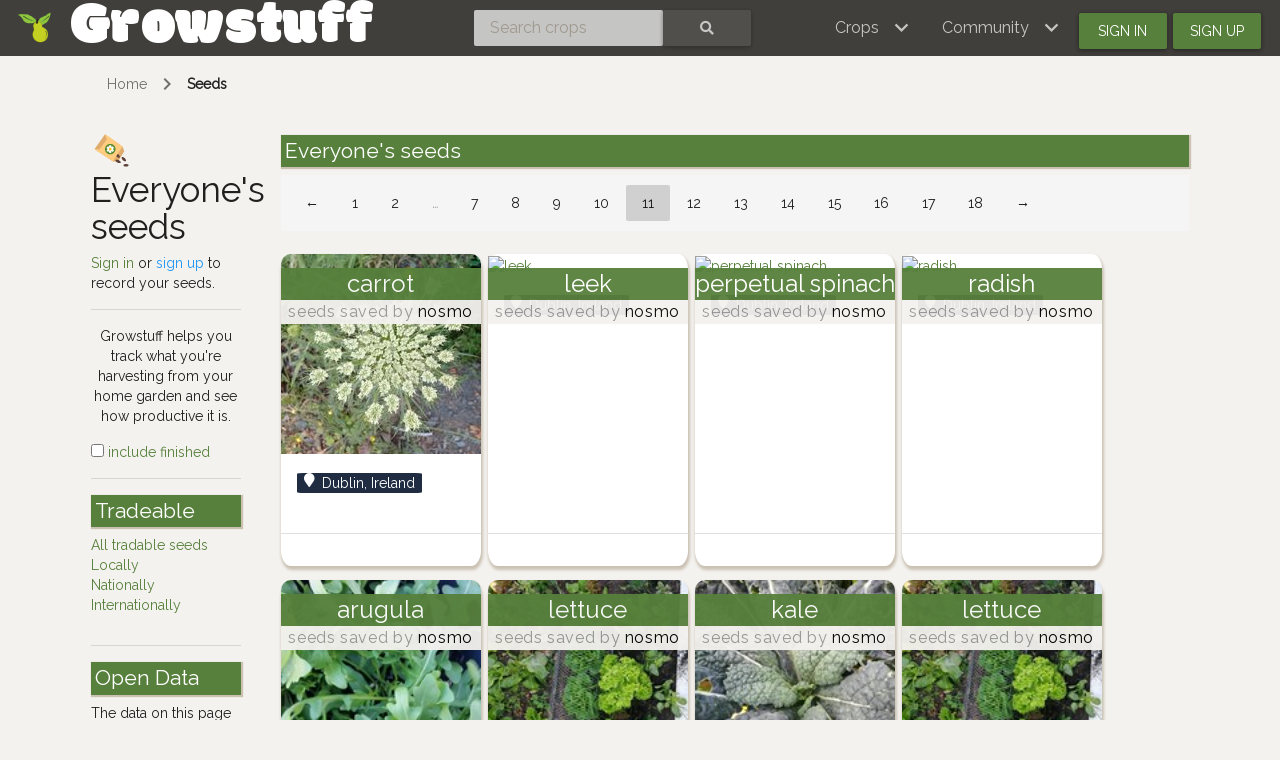

--- FILE ---
content_type: text/html; charset=utf-8
request_url: https://www.growstuff.org/seeds?page=11&return=planting&seed%5Bcrop_id%5D=33&seed%5Bparent_planting_id%5D=4203&seed%5Btradable_to%5D=nationally
body_size: 5068
content:
<!DOCTYPE html>
<html lang="en" prefix="og: https://ogp.me/ns#">

<head>
<meta charset="utf-8" />
<meta name="viewport" content="width=device-width, initial-scale=1.0" />
<meta property="og:image" content="https://www.growstuff.org/assets/facebook-thumbnail-09d8439a391dee02577626e596726779b3ef43e8074c97edb5ce877501273a97.png" />
<meta property="og:title" content="Everyone&#39;s seeds - Growstuff" />
<meta property="og:type" content="website" />
<meta property="og:url" content="https://www.growstuff.org/" />
<meta property="og:site_name" content="Growstuff" />
<link rel="alternate" type="application/rss+xml" title="Growstuff - Recent posts from all members" href="https://www.growstuff.org/posts.rss" />
<link rel="alternate" type="application/rss+xml" title="Growstuff - Recently added crops" href="https://www.growstuff.org/crops.rss" />
<link rel="alternate" type="application/rss+xml" title="Growstuff - Recent plantings from all members" href="https://www.growstuff.org/plantings.rss" />
<title>
Everyone&#39;s seeds - Growstuff 
</title>
<meta content="Browse and search for seeds." name="description">
<meta name="csrf-param" content="authenticity_token" />
<meta name="csrf-token" content="VTWSovLKztpE_6u3iu6wvXKQ_HGt4EnIrzzawZS-Qk1-OfCjd_MHVGOwyRfoS6x7y5TzOxnen8MGEZo6yidBLw" />
<link rel="stylesheet" href="/assets/application-5a26b1d881a40693cab6f81120f47279f2322853148fc310fd554520685bb7c9.css" media="all" />
<link href="/assets/growstuff-apple-touch-icon-precomposed-79884385bac92f7469427ade1eedbf00fb155d48d061295d2ca8c8cf89b39035.png" rel="apple-touch-icon-precomposed">
<link href="https://fonts.googleapis.com/css?family=Modak|Raleway&amp;display=swap" rel="stylesheet">
<link rel="icon" type="image/x-icon" href="/assets/favicon-3ef75e8117170c6f25ef4cccacf545ee9058bd112a68456dd23eb73c7333ee3b.ico" />
<meta name="google-site-verification" content="j249rPGdBqZ7gcShcdsSXCnGN5lqCuTISJnlQXxOfu4" />
</head>

<body class="d-flex flex-column vh-100">

<div class="sr-only"><a href="#skipnav"><span class="translation_missing" title="translation missing: en.layouts.application.skip">Skip</span></a></div>
<nav class="navbar navbar-expand-lg navbar-dark bg-dark justify-content-between sticky-top">
<div class="nav">
<a class="navbar-brand" href="/">
<img class="logo" alt="Growstuff brand logo (drawing of a pear)" src="/assets/pear-73a3d5788b843ecc0c4f35e88512e7f13a8418eca633d588bc674f512e90b3d2.png" />
<div class="d-none d-md-block">
<span class="site-name">Growstuff</span>
</div>
</a>
</div>
<div class="nav"><form class="form-inline" id="navbar-search" action="/crops/search" accept-charset="UTF-8" method="get"><div class="input-group">
<input aria-label="Search crops" class="form-control" id="term" name="term" placeholder="Search crops" type="search">
<button class="btn btn-default text-white" type="submit">
<i class="fas fa-search"></i>
<div class="sr-only">Search</div>
</button>
</div>
</form></div>
<div class="nav">
<button aria-controls="navbarSupportedContent" aria-expanded="false" aria-label="Toggle navigation" class="navbar-toggler ml-auto" data-bs-target="#navbarSupportedContent" data-bs-toggle="collapse" type="button">
<span class="navbar-toggler-icon"></span>
</button>
<div class="collapse navbar-collapse" id="navbarSupportedContent">
<ul class="navbar-nav mr-auto bg-dark">
<li class="nav-item dropdown">
<a aria-expanded="false" aria-haspopup="true" class="nav-link dropdown-toggle" data-bs-toggle="dropdown" href="#" role="button">
<span></span>
<span class="translation_missing" title="translation missing: en.layouts.menu.crops">Crops</span>
</a>
<div class="dropdown-menu">
<a class="dropdown-item" href="/crops"><span class="translation_missing" title="translation missing: en.layouts.menu.browse_crops">Browse Crops</span>
</a><a class="dropdown-item" href="/seeds"><img class="img img-icon" aria-hidden="true" alt="seeds" src="/assets/icons/seeds-bf13ed1a5fdbe542c3eb5e44c970efd9b6357fdb518554228d64709a2224eb0e.svg" />
<span class="translation_missing" title="translation missing: en.layouts.menu.seeds">Seeds</span>
</a><a class="dropdown-item" href="/plantings"><img class="img img-icon" aria-hidden="true" alt="planting" src="/assets/icons/planting-ce51a46e4a6edd740221f4a98f2e630a944e30ca040b9000d25179c8f5bc17e8.svg" />
<span class="translation_missing" title="translation missing: en.layouts.menu.plantings">Plantings</span>
</a><a class="dropdown-item" href="/harvests"><img class="img img-icon" aria-hidden="true" alt="harvest" src="/assets/icons/harvest-2ed9d583becb4885912f7d448be60963638842c18002cc00cfccc14bae9b5b8f.svg" />
<span class="translation_missing" title="translation missing: en.layouts.menu.harvests">Harvests</span>
</a></div>
</li>
<li class="nav-item dropdown">
<a aria-expanded="false" aria-haspopup="true" class="nav-link dropdown-toggle" data-bs-toggle="dropdown" href="#" role="button">
<span></span>
<span class="translation_missing" title="translation missing: en.layouts.menu.community">Community</span>
</a>
<div aria-labelledby="navbarDropdown" class="dropdown-menu">
<a class="dropdown-item" href="/places"><span class="translation_missing" title="translation missing: en.layouts.menu.community_map">Community Map</span></a>
<a class="dropdown-item" href="/members"><span class="translation_missing" title="translation missing: en.layouts.menu.browse_members">Browse Members</span></a>
<a class="dropdown-item" href="/posts"><span class="translation_missing" title="translation missing: en.layouts.menu.posts">Posts</span></a>
<a class="dropdown-item" href="/forums"><span class="translation_missing" title="translation missing: en.layouts.menu.forums">Forums</span></a>
</div>
</li>
<li class="nav-item"><a id="navbar-signin" class="btn btn-signin" href="/members/sign_in">Sign in</a></li>
<li class="nav-item"><a id="navbar-signup" class="btn btn-signup" href="/members/sign_up">Sign up</a></li>
</ul>
</div>

</div>
</nav>

<a name="skipnav"></a>
<div class="container">
<div id="maincontainer">
<nav aria-label="breadcrumb">
<ol class="breadcrumb">
<li class="breadcrumb-item"><a href="/">Home</a></li>
<li class="breadcrumb-item active"><a href="/seeds">Seeds</a></li>

</ol>
</nav>

<main><div class="row">
<div class="col-md-2">
<h1>
<img class="img img-icon" aria-hidden="true" alt="seeds" src="/assets/icons/seeds-bf13ed1a5fdbe542c3eb5e44c970efd9b6357fdb518554228d64709a2224eb0e.svg" />
Everyone&#39;s seeds
</h1>
<a class="text-success" href="/members/sign_in">Sign in</a>
or
<a class="text-info" href="/members/sign_up">sign up</a>
to
record your seeds.

<hr>
<p class="text-center">
Growstuff helps you track what you're
harvesting from your home garden and see how productive it is.
</p>

<a href="/seeds?all=1"><input type="checkbox" name="active" id="active" value="all" />
include finished
</a><hr>
<section class="filters">
<h2>Tradeable</h2>
<ul class="nav flex-column">
<li class="nav-item"><a href="/seeds?tradeable_to%5B%5D=locally&amp;tradeable_to%5B%5D=nationally&amp;tradeable_to%5B%5D=internationally">All tradable seeds</a></li>
<li class="nav-item"><a href="/seeds?tradeable_to=locally">Locally</a></li>
<li class="nav-item"><a href="/seeds?tradeable_to=nationally">Nationally</a></li>
<li class="nav-item"><a href="/seeds?tradeable_to=internationally">Internationally</a></li>
</ul>
</section>
<hr>
<section class="open-data">
<h2>Open Data</h2>
<p>The data on this page is available in the following formats:</p>
<div class="badge badge-info">
<a href="/seeds.csv"><i class="fas fa-csv"></i>
CSV
</a></div>
<div class="badge badge-info">
<a href="/seeds.json"><i class="fas fa-json"></i>
JSON
</a></div>
<div class="badge badge-info">
<a href="/seeds.rss"><i class="fas fa-rss"></i>
RSS
</a></div>
<div class="badge badge-success"><a href="/api-docs">API Methods</a></div>
</section>
</div>
<div class="col-md-10">
<section>
<h2>Everyone&#39;s seeds</h2>
<nav><ul class="pagination"><li class="page-item"><a class="page-link" rel="prev" href="/seeds?page=10&amp;return=planting&amp;seed%5Bcrop_id%5D=33&amp;seed%5Bparent_planting_id%5D=4203&amp;seed%5Btradable_to%5D=nationally">&larr;</a></li> <li class="page-item"><a class="page-link" href="/seeds?page=1&amp;return=planting&amp;seed%5Bcrop_id%5D=33&amp;seed%5Bparent_planting_id%5D=4203&amp;seed%5Btradable_to%5D=nationally">1</a></li> <li class="page-item"><a class="page-link" href="/seeds?page=2&amp;return=planting&amp;seed%5Bcrop_id%5D=33&amp;seed%5Bparent_planting_id%5D=4203&amp;seed%5Btradable_to%5D=nationally">2</a></li> <li class="page-item disabled"><i class="page-link">&hellip;</i></li> <li class="page-item"><a class="page-link" href="/seeds?page=7&amp;return=planting&amp;seed%5Bcrop_id%5D=33&amp;seed%5Bparent_planting_id%5D=4203&amp;seed%5Btradable_to%5D=nationally">7</a></li> <li class="page-item"><a class="page-link" href="/seeds?page=8&amp;return=planting&amp;seed%5Bcrop_id%5D=33&amp;seed%5Bparent_planting_id%5D=4203&amp;seed%5Btradable_to%5D=nationally">8</a></li> <li class="page-item"><a class="page-link" href="/seeds?page=9&amp;return=planting&amp;seed%5Bcrop_id%5D=33&amp;seed%5Bparent_planting_id%5D=4203&amp;seed%5Btradable_to%5D=nationally">9</a></li> <li class="page-item"><a class="page-link" rel="prev" href="/seeds?page=10&amp;return=planting&amp;seed%5Bcrop_id%5D=33&amp;seed%5Bparent_planting_id%5D=4203&amp;seed%5Btradable_to%5D=nationally">10</a></li> <li class="page-item active"><span class="page-link">11</span></li> <li class="page-item"><a class="page-link" rel="next" href="/seeds?page=12&amp;return=planting&amp;seed%5Bcrop_id%5D=33&amp;seed%5Bparent_planting_id%5D=4203&amp;seed%5Btradable_to%5D=nationally">12</a></li> <li class="page-item"><a class="page-link" href="/seeds?page=13&amp;return=planting&amp;seed%5Bcrop_id%5D=33&amp;seed%5Bparent_planting_id%5D=4203&amp;seed%5Btradable_to%5D=nationally">13</a></li> <li class="page-item"><a class="page-link" href="/seeds?page=14&amp;return=planting&amp;seed%5Bcrop_id%5D=33&amp;seed%5Bparent_planting_id%5D=4203&amp;seed%5Btradable_to%5D=nationally">14</a></li> <li class="page-item"><a class="page-link" href="/seeds?page=15&amp;return=planting&amp;seed%5Bcrop_id%5D=33&amp;seed%5Bparent_planting_id%5D=4203&amp;seed%5Btradable_to%5D=nationally">15</a></li> <li class="page-item"><a class="page-link" href="/seeds?page=16&amp;return=planting&amp;seed%5Bcrop_id%5D=33&amp;seed%5Bparent_planting_id%5D=4203&amp;seed%5Btradable_to%5D=nationally">16</a></li> <li class="page-item"><a class="page-link" href="/seeds?page=17&amp;return=planting&amp;seed%5Bcrop_id%5D=33&amp;seed%5Bparent_planting_id%5D=4203&amp;seed%5Btradable_to%5D=nationally">17</a></li> <li class="page-item"><a class="page-link" href="/seeds?page=18&amp;return=planting&amp;seed%5Bcrop_id%5D=33&amp;seed%5Bparent_planting_id%5D=4203&amp;seed%5Btradable_to%5D=nationally">18</a></li> <li class="page-item"><a class="page-link" rel="next" href="/seeds?page=12&amp;return=planting&amp;seed%5Bcrop_id%5D=33&amp;seed%5Bparent_planting_id%5D=4203&amp;seed%5Btradable_to%5D=nationally">&rarr;</a></li></ul></nav>
<div class="index-cards">
<div class='card seed-card'>
<a href="/seeds/nosmo-carrot"><img alt="carrot" class="img-card" src="https://api.gbif.org/v1/image/cache/200x/occurrence/4507736051/media/8ac968d92bb86f58c2dff008af0bdbbd" />
</a><div class='text'>
<h4 class='card-title'>
<a href="/seeds/nosmo-carrot">carrot</a>
</h4>
<h5>
<span class='text-muted'>seeds saved by</span>
nosmo
</h5>
</div>
<div class='card-body'>
<h6 class='small badge badge-pill badge-location' title='Dublin, Ireland'>
<i class="fas fa-map-marker"></i>
Dublin, Ireland
</h6>
<p>
<ul>
</ul>
</p>
</div>
<div class='card-footer'>
<div class='d-flex w-100 justify-content-between'>
</div>
</div>
</div>

<div class='card seed-card'>
<a href="/seeds/nosmo-leek"><img alt="leek" class="img-card" src="https://farm66.staticflickr.com/65535/50526290263_561dc74049_q.jpg" />
</a><div class='text'>
<h4 class='card-title'>
<a href="/seeds/nosmo-leek">leek</a>
</h4>
<h5>
<span class='text-muted'>seeds saved by</span>
nosmo
</h5>
</div>
<div class='card-body'>
<h6 class='small badge badge-pill badge-location' title='Dublin, Ireland'>
<i class="fas fa-map-marker"></i>
Dublin, Ireland
</h6>
<p>
<ul>
</ul>
</p>
</div>
<div class='card-footer'>
<div class='d-flex w-100 justify-content-between'>
</div>
</div>
</div>

<div class='card seed-card'>
<a href="/seeds/nosmo-perpetual-spinach"><img alt="perpetual spinach" class="img-card" src="https://farm3.staticflickr.com/2848/32703695563_2c95a88946_q.jpg" />
</a><div class='text'>
<h4 class='card-title'>
<a href="/seeds/nosmo-perpetual-spinach">perpetual spinach</a>
</h4>
<h5>
<span class='text-muted'>seeds saved by</span>
nosmo
</h5>
</div>
<div class='card-body'>
<h6 class='small badge badge-pill badge-location' title='Dublin, Ireland'>
<i class="fas fa-map-marker"></i>
Dublin, Ireland
</h6>
<p>
<ul>
</ul>
</p>
</div>
<div class='card-footer'>
<div class='d-flex w-100 justify-content-between'>
</div>
</div>
</div>

<div class="card seed-card">
<a href="/seeds/nosmo-radish-dd6463ac-726d-42fc-ba09-c93128775aee"><img alt="radish" class="img-card" src="https://farm66.staticflickr.com/65535/49143810493_1321416c77_q.jpg" />
</a><div class="text">
<h4 class="card-title">
<a href="/seeds/nosmo-radish-dd6463ac-726d-42fc-ba09-c93128775aee">radish</a>
</h4>
<h5>
<span class="text-muted">seeds saved by</span>
nosmo
</h5>
</div>
<div class="card-body">
<h6 class="small badge badge-pill badge-location" title="Dublin, Ireland">
<i class="fas fa-map-marker"></i>
Dublin, Ireland
</h6>
<p>
<ul>
</ul>
</p>
</div>
<div class="card-footer">
<div class="d-flex w-100 justify-content-between">
</div>
</div>
</div>

<div class='card seed-card'>
<a href="/seeds/nosmo-arugula"><img alt="arugula" class="img-card" src="https://farm5.staticflickr.com/4410/37431118726_fb4e848850_q.jpg" />
</a><div class='text'>
<h4 class='card-title'>
<a href="/seeds/nosmo-arugula">arugula</a>
</h4>
<h5>
<span class='text-muted'>seeds saved by</span>
nosmo
</h5>
</div>
<div class='card-body'>
<h6 class='small badge badge-pill badge-location' title='Dublin, Ireland'>
<i class="fas fa-map-marker"></i>
Dublin, Ireland
</h6>
<p>
<ul>
</ul>
</p>
</div>
<div class='card-footer'>
<div class='d-flex w-100 justify-content-between'>
</div>
</div>
</div>

<div class='card seed-card'>
<a href="/seeds/nosmo-lettuce"><img alt="lettuce" class="img-card" src="https://farm8.staticflickr.com/7823/33570637698_0bde795b27_q.jpg" />
</a><div class='text'>
<h4 class='card-title'>
<a href="/seeds/nosmo-lettuce">lettuce</a>
</h4>
<h5>
<span class='text-muted'>seeds saved by</span>
nosmo
</h5>
</div>
<div class='card-body'>
<h6 class='small badge badge-pill badge-location' title='Dublin, Ireland'>
<i class="fas fa-map-marker"></i>
Dublin, Ireland
</h6>
<p>
<ul>
</ul>
</p>
</div>
<div class='card-footer'>
<div class='d-flex w-100 justify-content-between'>
</div>
</div>
</div>

<div class='card seed-card'>
<a href="/seeds/nosmo-kale"><img alt="kale" class="img-card" src="https://farm5.staticflickr.com/4781/27054110748_7b1538977a_q.jpg" />
</a><div class='text'>
<h4 class='card-title'>
<a href="/seeds/nosmo-kale">kale</a>
</h4>
<h5>
<span class='text-muted'>seeds saved by</span>
nosmo
</h5>
</div>
<div class='card-body'>
<h6 class='small badge badge-pill badge-location' title='Dublin, Ireland'>
<i class="fas fa-map-marker"></i>
Dublin, Ireland
</h6>
<p>
<ul>
</ul>
</p>
</div>
<div class='card-footer'>
<div class='d-flex w-100 justify-content-between'>
</div>
</div>
</div>

<div class="card seed-card">
<a href="/seeds/nosmo-lettuce-6a55bac6-2a3a-48b4-bc05-62d5bd27f451"><img alt="lettuce" class="img-card" src="https://farm8.staticflickr.com/7823/33570637698_0bde795b27_q.jpg" />
</a><div class="text">
<h4 class="card-title">
<a href="/seeds/nosmo-lettuce-6a55bac6-2a3a-48b4-bc05-62d5bd27f451">lettuce</a>
</h4>
<h5>
<span class="text-muted">seeds saved by</span>
nosmo
</h5>
</div>
<div class="card-body">
<h6 class="small badge badge-pill badge-location" title="Dublin, Ireland">
<i class="fas fa-map-marker"></i>
Dublin, Ireland
</h6>
<p>
<ul>
</ul>
</p>
</div>
<div class="card-footer">
<div class="d-flex w-100 justify-content-between">
</div>
</div>
</div>

<div class='card seed-card'>
<a href="/seeds/nosmo-chard"><img alt="chard" class="img-card" src="https://farm66.staticflickr.com/65535/48714601656_c1951475e0_q.jpg" />
</a><div class='text'>
<h4 class='card-title'>
<a href="/seeds/nosmo-chard">chard</a>
</h4>
<h5>
<span class='text-muted'>seeds saved by</span>
nosmo
</h5>
</div>
<div class='card-body'>
<h6 class='small badge badge-pill badge-location' title='Dublin, Ireland'>
<i class="fas fa-map-marker"></i>
Dublin, Ireland
</h6>
<p>
<ul>
</ul>
</p>
</div>
<div class='card-footer'>
<div class='d-flex w-100 justify-content-between'>
</div>
</div>
</div>

<div class='card seed-card'>
<a href="/seeds/nosmo-savoy-cabbage"><img alt="Savoy cabbage" class="img-card" src="/assets/placeholder_600-e9a0d4089b76e7b0fa6ae8007dcf7fe3ce7cab07c73b7222bf2ea1e56f431dcf.png" />
</a><div class='text'>
<h4 class='card-title'>
<a href="/seeds/nosmo-savoy-cabbage">Savoy cabbage</a>
</h4>
<h5>
<span class='text-muted'>seeds saved by</span>
nosmo
</h5>
</div>
<div class='card-body'>
<h6 class='small badge badge-pill badge-location' title='Dublin, Ireland'>
<i class="fas fa-map-marker"></i>
Dublin, Ireland
</h6>
<p>
<ul>
</ul>
</p>
</div>
<div class='card-footer'>
<div class='d-flex w-100 justify-content-between'>
</div>
</div>
</div>

<div class="card seed-card">
<a href="/seeds/nosmo-lettuce-bcd61f10-e546-4e81-87aa-90f725c082c3"><img alt="lettuce" class="img-card" src="https://farm8.staticflickr.com/7823/33570637698_0bde795b27_q.jpg" />
</a><div class="text">
<h4 class="card-title">
<a href="/seeds/nosmo-lettuce-bcd61f10-e546-4e81-87aa-90f725c082c3">lettuce</a>
</h4>
<h5>
<span class="text-muted">seeds saved by</span>
nosmo
</h5>
</div>
<div class="card-body">
<h6 class="small badge badge-pill badge-location" title="Dublin, Ireland">
<i class="fas fa-map-marker"></i>
Dublin, Ireland
</h6>
<p>
<ul>
</ul>
</p>
</div>
<div class="card-footer">
<div class="d-flex w-100 justify-content-between">
</div>
</div>
</div>

<div class='card seed-card'>
<a href="/seeds/nosmo-cherry-tomato"><img alt="cherry tomato" class="img-card" src="https://farm1.staticflickr.com/408/32567633991_c1211235f3_q.jpg" />
</a><div class='text'>
<h4 class='card-title'>
<a href="/seeds/nosmo-cherry-tomato">cherry tomato</a>
</h4>
<h5>
<span class='text-muted'>seeds saved by</span>
nosmo
</h5>
</div>
<div class='card-body'>
<h6 class='small badge badge-pill badge-location' title='Dublin, Ireland'>
<i class="fas fa-map-marker"></i>
Dublin, Ireland
</h6>
<p>
<ul>
</ul>
</p>
</div>
<div class='card-footer'>
<div class='d-flex w-100 justify-content-between'>
</div>
</div>
</div>

<div class='card seed-card'>
<a href="/seeds/nosmo-scallion"><img alt="spring onion" class="img-card" src="https://farm1.staticflickr.com/359/18518188120_8fab0c100d_q.jpg" />
</a><div class='text'>
<h4 class='card-title'>
<a href="/seeds/nosmo-scallion">spring onion</a>
</h4>
<h5>
<span class='text-muted'>seeds saved by</span>
nosmo
</h5>
</div>
<div class='card-body'>
<h6 class='small badge badge-pill badge-location' title='Dublin, Ireland'>
<i class="fas fa-map-marker"></i>
Dublin, Ireland
</h6>
<p>
<ul>
</ul>
</p>
</div>
<div class='card-footer'>
<div class='d-flex w-100 justify-content-between'>
</div>
</div>
</div>

<div class='card seed-card'>
<a href="/seeds/nosmo-dill"><img alt="dill" class="img-card" src="https://farm1.staticflickr.com/411/18688832431_afca6e3a27_q.jpg" />
</a><div class='text'>
<h4 class='card-title'>
<a href="/seeds/nosmo-dill">dill</a>
</h4>
<h5>
<span class='text-muted'>seeds saved by</span>
nosmo
</h5>
</div>
<div class='card-body'>
<h6 class='small badge badge-pill badge-location' title='Dublin, Ireland'>
<i class="fas fa-map-marker"></i>
Dublin, Ireland
</h6>
<p>
<ul>
</ul>
</p>
</div>
<div class='card-footer'>
<div class='d-flex w-100 justify-content-between'>
</div>
</div>
</div>

<div class='card seed-card'>
<a href="/seeds/nosmo-coriander"><img alt="coriander" class="img-card" src="https://farm66.staticflickr.com/65535/49065680116_5978d31318_q.jpg" />
</a><div class='text'>
<h4 class='card-title'>
<a href="/seeds/nosmo-coriander">coriander</a>
</h4>
<h5>
<span class='text-muted'>seeds saved by</span>
nosmo
</h5>
</div>
<div class='card-body'>
<h6 class='small badge badge-pill badge-location' title='Dublin, Ireland'>
<i class="fas fa-map-marker"></i>
Dublin, Ireland
</h6>
<p>
<ul>
</ul>
</p>
</div>
<div class='card-footer'>
<div class='d-flex w-100 justify-content-between'>
</div>
</div>
</div>

<div class='card seed-card'>
<a href="/seeds/nosmo-thyme"><img alt="thyme" class="img-card" src="https://farm8.staticflickr.com/7328/9502198639_a78530bae1_q.jpg" />
</a><div class='text'>
<h4 class='card-title'>
<a href="/seeds/nosmo-thyme">thyme</a>
</h4>
<h5>
<span class='text-muted'>seeds saved by</span>
nosmo
</h5>
</div>
<div class='card-body'>
<h6 class='small badge badge-pill badge-location' title='Dublin, Ireland'>
<i class="fas fa-map-marker"></i>
Dublin, Ireland
</h6>
<p>
<ul>
</ul>
</p>
</div>
<div class='card-footer'>
<div class='d-flex w-100 justify-content-between'>
</div>
</div>
</div>

<div class='card seed-card'>
<a href="/seeds/nosmo-oregano"><img alt="oregano" class="img-card" src="https://api.gbif.org/v1/image/cache/200x/occurrence/4510458352/media/9dc34c9e5e98af562c71da2e23148a3c" />
</a><div class='text'>
<h4 class='card-title'>
<a href="/seeds/nosmo-oregano">oregano</a>
</h4>
<h5>
<span class='text-muted'>seeds saved by</span>
nosmo
</h5>
</div>
<div class='card-body'>
<h6 class='small badge badge-pill badge-location' title='Dublin, Ireland'>
<i class="fas fa-map-marker"></i>
Dublin, Ireland
</h6>
<p>
<ul>
</ul>
</p>
</div>
<div class='card-footer'>
<div class='d-flex w-100 justify-content-between'>
</div>
</div>
</div>

<div class='card seed-card'>
<a href="/seeds/nosmo-parsnip"><img alt="parsnip" class="img-card" src="https://farm8.staticflickr.com/7893/39692489363_c5a3e69a8d_q.jpg" />
</a><div class='text'>
<h4 class='card-title'>
<a href="/seeds/nosmo-parsnip">parsnip</a>
</h4>
<h5>
<span class='text-muted'>seeds saved by</span>
nosmo
</h5>
</div>
<div class='card-body'>
<h6 class='small badge badge-pill badge-location' title='Dublin, Ireland'>
<i class="fas fa-map-marker"></i>
Dublin, Ireland
</h6>
<p>
<ul>
</ul>
</p>
</div>
<div class='card-footer'>
<div class='d-flex w-100 justify-content-between'>
<small>Will trade locally</small>
</div>
</div>
</div>

<div class='card seed-card'>
<a href="/seeds/nosmo-snap-pea"><img alt="snap pea" class="img-card" src="/assets/placeholder_600-e9a0d4089b76e7b0fa6ae8007dcf7fe3ce7cab07c73b7222bf2ea1e56f431dcf.png" />
</a><div class='text'>
<h4 class='card-title'>
<a href="/seeds/nosmo-snap-pea">snap pea</a>
</h4>
<h5>
<span class='text-muted'>seeds saved by</span>
nosmo
</h5>
</div>
<div class='card-body'>
<h6 class='small badge badge-pill badge-location' title='Dublin, Ireland'>
<i class="fas fa-map-marker"></i>
Dublin, Ireland
</h6>
<p>
<ul>
</ul>
</p>
</div>
<div class='card-footer'>
<div class='d-flex w-100 justify-content-between'>
</div>
</div>
</div>

<div class="card seed-card">
<a href="/seeds/redheadedreader-cherokee-purple-tomato"><img alt="Cherokee purple tomato" class="img-card" src="https://farm8.staticflickr.com/7456/14089066271_38681a3f57_q.jpg" />
</a><div class="text">
<h4 class="card-title">
<a href="/seeds/redheadedreader-cherokee-purple-tomato">Cherokee purple tomato</a>
</h4>
<h5>
<span class="text-muted">seeds saved by</span>
redheadedreader
</h5>
</div>
<div class="card-body">
<h6 class="small badge badge-pill badge-location" title="Santa Fe, NM">
<i class="fas fa-map-marker"></i>
Santa Fe, NM
</h6>
<p>
<div class="badge badge-info">1 seeds</div>
<ul>
</ul>
</p>
</div>
<div class="card-footer">
<div class="d-flex w-100 justify-content-between">
<small>Plant before 2015-04-30</small>
</div>
</div>
</div>

<div class='card seed-card'>
<a href="/seeds/maco-black-krim-tomato"><img alt="black krim tomato" class="img-card" src="https://farm6.staticflickr.com/5617/20050766249_56e9c9c909_q.jpg" />
</a><div class='text'>
<h4 class='card-title'>
<a href="/seeds/maco-black-krim-tomato">black krim tomato</a>
</h4>
<h5>
<span class='text-muted'>seeds saved by</span>
maco
</h5>
</div>
<div class='card-body'>
<h6 class='small badge badge-pill badge-location' title='Wheaton-Glenmont, MD'>
<i class="fas fa-map-marker"></i>
Wheaton-Gle... 
</h6>
<p>
<ul>
</ul>
</p>
</div>
<div class='card-footer'>
<div class='d-flex w-100 justify-content-between'>
</div>
</div>
</div>

<div class='card seed-card'>
<a href="/seeds/maco-brandywine-tomato"><img alt="brandywine tomato" class="img-card" src="https://farm66.staticflickr.com/65535/49664432733_24168084ef_q.jpg" />
</a><div class='text'>
<h4 class='card-title'>
<a href="/seeds/maco-brandywine-tomato">brandywine tomato</a>
</h4>
<h5>
<span class='text-muted'>seeds saved by</span>
maco
</h5>
</div>
<div class='card-body'>
<h6 class='small badge badge-pill badge-location' title='Wheaton-Glenmont, MD'>
<i class="fas fa-map-marker"></i>
Wheaton-Gle... 
</h6>
<p>
<ul>
</ul>
</p>
</div>
<div class='card-footer'>
<div class='d-flex w-100 justify-content-between'>
</div>
</div>
</div>

<div class="card seed-card">
<a href="/seeds/maco-big-rainbow-tomato"><img alt="big rainbow tomato" class="img-card" src="/assets/placeholder_600-e9a0d4089b76e7b0fa6ae8007dcf7fe3ce7cab07c73b7222bf2ea1e56f431dcf.png" />
</a><div class="text">
<h4 class="card-title">
<a href="/seeds/maco-big-rainbow-tomato">big rainbow tomato</a>
</h4>
<h5>
<span class="text-muted">seeds saved by</span>
maco
</h5>
</div>
<div class="card-body">
<h6 class="small badge badge-pill badge-location" title="Wheaton-Glenmont, MD">
<i class="fas fa-map-marker"></i>
Wheaton-Gle... 
</h6>
<p>
<ul>
</ul>
</p>
</div>
<div class="card-footer">
<div class="d-flex w-100 justify-content-between">
</div>
</div>
</div>

<div class='card seed-card'>
<a href="/seeds/maco-beefsteak-tomato"><img alt="beefsteak tomato" class="img-card" src="https://farm3.staticflickr.com/2882/33348205936_261a964c76_q.jpg" />
</a><div class='text'>
<h4 class='card-title'>
<a href="/seeds/maco-beefsteak-tomato">beefsteak tomato</a>
</h4>
<h5>
<span class='text-muted'>seeds saved by</span>
maco
</h5>
</div>
<div class='card-body'>
<h6 class='small badge badge-pill badge-location' title='Wheaton-Glenmont, MD'>
<i class="fas fa-map-marker"></i>
Wheaton-Gle... 
</h6>
<p>
<ul>
</ul>
</p>
</div>
<div class='card-footer'>
<div class='d-flex w-100 justify-content-between'>
</div>
</div>
</div>

<div class="card seed-card">
<a href="/seeds/maco-super-sweet-100-tomato"><img alt="super sweet 100 tomato" class="img-card" src="/assets/placeholder_600-e9a0d4089b76e7b0fa6ae8007dcf7fe3ce7cab07c73b7222bf2ea1e56f431dcf.png" />
</a><div class="text">
<h4 class="card-title">
<a href="/seeds/maco-super-sweet-100-tomato">super sweet 100 tomato</a>
</h4>
<h5>
<span class="text-muted">seeds saved by</span>
maco
</h5>
</div>
<div class="card-body">
<h6 class="small badge badge-pill badge-location" title="Wheaton-Glenmont, MD">
<i class="fas fa-map-marker"></i>
Wheaton-Gle... 
</h6>
<p>
<ul>
</ul>
</p>
</div>
<div class="card-footer">
<div class="d-flex w-100 justify-content-between">
</div>
</div>
</div>

<div class="card seed-card">
<a href="/seeds/maco-hungarian-wax-pepper"><img alt="Hungarian wax pepper" class="img-card" src="/assets/placeholder_600-e9a0d4089b76e7b0fa6ae8007dcf7fe3ce7cab07c73b7222bf2ea1e56f431dcf.png" />
</a><div class="text">
<h4 class="card-title">
<a href="/seeds/maco-hungarian-wax-pepper">Hungarian wax pepper</a>
</h4>
<h5>
<span class="text-muted">seeds saved by</span>
maco
</h5>
</div>
<div class="card-body">
<h6 class="small badge badge-pill badge-location" title="Wheaton-Glenmont, MD">
<i class="fas fa-map-marker"></i>
Wheaton-Gle... 
</h6>
<p>
<ul>
</ul>
</p>
</div>
<div class="card-footer">
<div class="d-flex w-100 justify-content-between">
</div>
</div>
</div>

<div class='card seed-card'>
<a href="/seeds/maco-chamomile"><img alt="chamomile" class="img-card" src="https://farm9.staticflickr.com/8837/18686570285_983584aa5f_q.jpg" />
</a><div class='text'>
<h4 class='card-title'>
<a href="/seeds/maco-chamomile">chamomile</a>
</h4>
<h5>
<span class='text-muted'>seeds saved by</span>
maco
</h5>
</div>
<div class='card-body'>
<h6 class='small badge badge-pill badge-location' title='Wheaton-Glenmont, MD'>
<i class="fas fa-map-marker"></i>
Wheaton-Gle... 
</h6>
<p>
<ul>
</ul>
</p>
</div>
<div class='card-footer'>
<div class='d-flex w-100 justify-content-between'>
</div>
</div>
</div>

<div class="card seed-card">
<a href="/seeds/shawnacscott-bitter-melon"><img alt="bitter melon" class="img-card" src="https://api.gbif.org/v1/image/cache/200x/occurrence/4510332523/media/23bb0f6f5641a58a0bdc81653b4fb305" />
</a><div class="text">
<h4 class="card-title">
<a href="/seeds/shawnacscott-bitter-melon">bitter melon</a>
</h4>
<h5>
<span class="text-muted">seeds saved by</span>
shawnacscott
</h5>
</div>
<div class="card-body">
<h6 class="small badge badge-pill badge-location" title="Portland, Oregon">
<i class="fas fa-map-marker"></i>
Portland,... 
</h6>
<p>
<div class="badge badge-info">4 seeds</div>
<ul>
</ul>
</p>
</div>
<div class="card-footer">
<div class="d-flex w-100 justify-content-between">
</div>
</div>
</div>

<div class="card seed-card">
<a href="/seeds/shawnacscott-bell-pepper"><img alt="bell pepper" class="img-card" src="https://farm3.staticflickr.com/2877/9622027903_5284b5aed4_q.jpg" />
</a><div class="text">
<h4 class="card-title">
<a href="/seeds/shawnacscott-bell-pepper">bell pepper</a>
</h4>
<h5>
<span class="text-muted">seeds saved by</span>
shawnacscott
</h5>
</div>
<div class="card-body">
<h6 class="small badge badge-pill badge-location" title="Portland, Oregon">
<i class="fas fa-map-marker"></i>
Portland,... 
</h6>
<p>
<div class="badge badge-info">12 seeds</div>
<ul>
</ul>
</p>
</div>
<div class="card-footer">
<div class="d-flex w-100 justify-content-between">
</div>
</div>
</div>

<div class='card seed-card'>
<a href="/seeds/shawnacscott-spinach"><img alt="spinach" class="img-card" src="https://farm5.staticflickr.com/4468/37445770554_930c99da1e_q.jpg" />
</a><div class='text'>
<h4 class='card-title'>
<a href="/seeds/shawnacscott-spinach">spinach</a>
</h4>
<h5>
<span class='text-muted'>seeds saved by</span>
shawnacscott
</h5>
</div>
<div class='card-body'>
<h6 class='small badge badge-pill badge-location' title='Portland, Oregon'>
<i class="fas fa-map-marker"></i>
Portland,... 
</h6>
<p>
<div class='badge badge-info'>20 seeds</div>
<ul>
</ul>
</p>
</div>
<div class='card-footer'>
<div class='d-flex w-100 justify-content-between'>
</div>
</div>
</div>

</div>
<nav><ul class="pagination"><li class="page-item"><a class="page-link" rel="prev" href="/seeds?page=10&amp;return=planting&amp;seed%5Bcrop_id%5D=33&amp;seed%5Bparent_planting_id%5D=4203&amp;seed%5Btradable_to%5D=nationally">&larr;</a></li> <li class="page-item"><a class="page-link" href="/seeds?page=1&amp;return=planting&amp;seed%5Bcrop_id%5D=33&amp;seed%5Bparent_planting_id%5D=4203&amp;seed%5Btradable_to%5D=nationally">1</a></li> <li class="page-item"><a class="page-link" href="/seeds?page=2&amp;return=planting&amp;seed%5Bcrop_id%5D=33&amp;seed%5Bparent_planting_id%5D=4203&amp;seed%5Btradable_to%5D=nationally">2</a></li> <li class="page-item disabled"><i class="page-link">&hellip;</i></li> <li class="page-item"><a class="page-link" href="/seeds?page=7&amp;return=planting&amp;seed%5Bcrop_id%5D=33&amp;seed%5Bparent_planting_id%5D=4203&amp;seed%5Btradable_to%5D=nationally">7</a></li> <li class="page-item"><a class="page-link" href="/seeds?page=8&amp;return=planting&amp;seed%5Bcrop_id%5D=33&amp;seed%5Bparent_planting_id%5D=4203&amp;seed%5Btradable_to%5D=nationally">8</a></li> <li class="page-item"><a class="page-link" href="/seeds?page=9&amp;return=planting&amp;seed%5Bcrop_id%5D=33&amp;seed%5Bparent_planting_id%5D=4203&amp;seed%5Btradable_to%5D=nationally">9</a></li> <li class="page-item"><a class="page-link" rel="prev" href="/seeds?page=10&amp;return=planting&amp;seed%5Bcrop_id%5D=33&amp;seed%5Bparent_planting_id%5D=4203&amp;seed%5Btradable_to%5D=nationally">10</a></li> <li class="page-item active"><span class="page-link">11</span></li> <li class="page-item"><a class="page-link" rel="next" href="/seeds?page=12&amp;return=planting&amp;seed%5Bcrop_id%5D=33&amp;seed%5Bparent_planting_id%5D=4203&amp;seed%5Btradable_to%5D=nationally">12</a></li> <li class="page-item"><a class="page-link" href="/seeds?page=13&amp;return=planting&amp;seed%5Bcrop_id%5D=33&amp;seed%5Bparent_planting_id%5D=4203&amp;seed%5Btradable_to%5D=nationally">13</a></li> <li class="page-item"><a class="page-link" href="/seeds?page=14&amp;return=planting&amp;seed%5Bcrop_id%5D=33&amp;seed%5Bparent_planting_id%5D=4203&amp;seed%5Btradable_to%5D=nationally">14</a></li> <li class="page-item"><a class="page-link" href="/seeds?page=15&amp;return=planting&amp;seed%5Bcrop_id%5D=33&amp;seed%5Bparent_planting_id%5D=4203&amp;seed%5Btradable_to%5D=nationally">15</a></li> <li class="page-item"><a class="page-link" href="/seeds?page=16&amp;return=planting&amp;seed%5Bcrop_id%5D=33&amp;seed%5Bparent_planting_id%5D=4203&amp;seed%5Btradable_to%5D=nationally">16</a></li> <li class="page-item"><a class="page-link" href="/seeds?page=17&amp;return=planting&amp;seed%5Bcrop_id%5D=33&amp;seed%5Bparent_planting_id%5D=4203&amp;seed%5Btradable_to%5D=nationally">17</a></li> <li class="page-item"><a class="page-link" href="/seeds?page=18&amp;return=planting&amp;seed%5Bcrop_id%5D=33&amp;seed%5Bparent_planting_id%5D=4203&amp;seed%5Btradable_to%5D=nationally">18</a></li> <li class="page-item"><a class="page-link" rel="next" href="/seeds?page=12&amp;return=planting&amp;seed%5Bcrop_id%5D=33&amp;seed%5Bparent_planting_id%5D=4203&amp;seed%5Btradable_to%5D=nationally">&rarr;</a></li></ul></nav>
</section>
</div>
</div>
</main>
</div>
</div>
<footer class="page-footer font-small bg-dark pt-4 mt-auto"><div class='container-fluid text-center text-md-left'>
<div class='row'>
<div class='col-md-4' id='footer1'>
<ul>
<li><a href="https://github.com/Growstuff/growstuff/wiki">
  <i class="fas fa-question"></i>
  About</a></li>
<li><a href="https://github.com/Growstuff/growstuff">
  <i class="fab fa-github"></i>
  Open Source</a></li>
<li><a href="https://github.com/Growstuff/growstuff/graphs/contributors">
  <i class="fas fa-users"></i>
  Growstuff Team</a></li>
<li><a href="https://github.com/Growstuff/growstuff/wiki">
  <i class="fas fa-people-carry"></i>
  Get Involved</a></li>
</ul>

</div>
<div class='col-md-4' id='footer2'>
<ul>
<li><a href="/policy/tos">
  <i class="fas fa-file"></i>
  Terms Of Service</a></li>
<li><a href="/policy/privacy">
  <i class="fas fa-user-secret"></i>
  Privacy Policy</a></li>
<li><a href="/policy/api">
  <i class="fas fa-database"></i>
  Data Use Policy</a></li>
<li><a href="/policy/community">
  <i class="fas fa-heart"></i>
  Community Guidelines</a></li>
</ul>

</div>
<div class='col-md-4' id='footer3'>
<div class='badge badge-success'><a href="/api-docs">API</a></div>
<ul>
  <li><a href="/support">
    <i class="fas fa-hands-helping"></i>
    Support</a></li>
  <li><a href="/about/contact">
    <i class="fas fa-envelope"></i>
    Contact</a></li>
  <li><a href="http://twitter.com/growstufforg" target="_blank">
    <i class="fab fa-twitter"></i>
    Twitter</a>
  </li>
  <li><a href="https://www.facebook.com/Growstufforg" target="_blank">
    <i class="fab fa-facebook"></i>
    facebook</a>
  </li>
</ul>
<div style='float: right;'>
<a href="https://opendefinition.org/ossd/"><img alt="Open Service" src="/assets/open_service-adadfdade701d813755c29d0903c26b74a657913eb15546073eec26533b7b6b6.png" />
</a></div>
</div>
</div>
</div>
</footer>
<!--
Javascripts
==================================================
-->
<!-- Placed at the end of the document so the pages load faster -->
<script src="/assets/application-a5f8f28451e3c51f4e0e6bf95c7eff20cbf803ed4ff1b7ad03ee389159461236.js"></script>
    <script src="//static.getclicky.com/js" type="text/javascript"></script>
    <script type="text/javascript">try{ clicky.init(100594260); }catch(e){}</script>
    <noscript><p><img alt="Clicky" width="1" height="1" src="//in.getclicky.com/100594260ns.gif" /></p></noscript>

</body>
</html>
